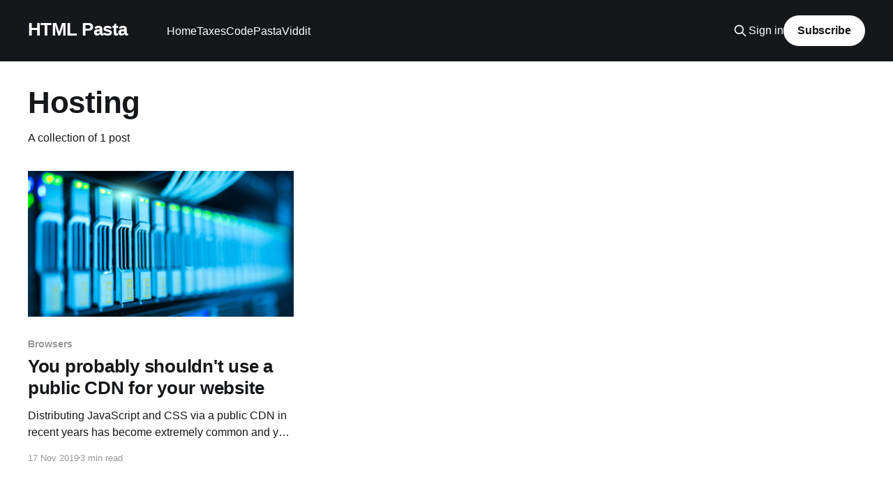

--- FILE ---
content_type: text/html; charset=utf-8
request_url: https://htmlpasta.com/tag/hosting/
body_size: 3364
content:
<!DOCTYPE html>
<html lang="en">
<head>

    <title>Hosting - HTML Pasta</title>
    <meta charset="utf-8" />
    <meta http-equiv="X-UA-Compatible" content="IE=edge" />
    <meta name="HandheldFriendly" content="True" />
    <meta name="viewport" content="width=device-width, initial-scale=1.0" />
    
    <link rel="preload" as="style" href="/assets/built/screen.css?v=cfd680ae9c" />
    <link rel="preload" as="script" href="/assets/built/casper.js?v=cfd680ae9c" />

    <link rel="stylesheet" type="text/css" href="/assets/built/screen.css?v=cfd680ae9c" />

    <link rel="canonical" href="https://htmlpasta.com/tag/hosting/">
    <meta name="referrer" content="no-referrer-when-downgrade">
    
    <meta property="og:site_name" content="HTML Pasta">
    <meta property="og:type" content="website">
    <meta property="og:title" content="Hosting - HTML Pasta">
    <meta property="og:url" content="https://htmlpasta.com/tag/hosting/">
    <meta property="og:image" content="https://static.ghost.org/v3.0.0/images/publication-cover.png">
    <meta name="twitter:card" content="summary_large_image">
    <meta name="twitter:title" content="Hosting - HTML Pasta">
    <meta name="twitter:url" content="https://htmlpasta.com/tag/hosting/">
    <meta name="twitter:image" content="https://static.ghost.org/v3.0.0/images/publication-cover.png">
    <meta property="og:image:width" content="1200">
    <meta property="og:image:height" content="416">
    
    <script type="application/ld+json">
{
    "@context": "https://schema.org",
    "@type": "Series",
    "publisher": {
        "@type": "Organization",
        "name": "HTML Pasta",
        "url": "https://htmlpasta.com/",
        "logo": {
            "@type": "ImageObject",
            "url": "https://htmlpasta.com/favicon.ico",
            "width": 48,
            "height": 48
        }
    },
    "url": "https://htmlpasta.com/tag/hosting/",
    "name": "Hosting",
    "mainEntityOfPage": "https://htmlpasta.com/tag/hosting/"
}
    </script>

    <meta name="generator" content="Ghost 5.130">
    <link rel="alternate" type="application/rss+xml" title="HTML Pasta" href="https://htmlpasta.com/rss/">
    <script defer src="https://cdn.jsdelivr.net/ghost/portal@~2.51/umd/portal.min.js" data-i18n="true" data-ghost="https://htmlpasta.com/" data-key="f6d95ee86ca724c53c63cee4b9" data-api="https://htmlpasta.com/ghost/api/content/" data-locale="en" crossorigin="anonymous"></script><style id="gh-members-styles">.gh-post-upgrade-cta-content,
.gh-post-upgrade-cta {
    display: flex;
    flex-direction: column;
    align-items: center;
    font-family: -apple-system, BlinkMacSystemFont, 'Segoe UI', Roboto, Oxygen, Ubuntu, Cantarell, 'Open Sans', 'Helvetica Neue', sans-serif;
    text-align: center;
    width: 100%;
    color: #ffffff;
    font-size: 16px;
}

.gh-post-upgrade-cta-content {
    border-radius: 8px;
    padding: 40px 4vw;
}

.gh-post-upgrade-cta h2 {
    color: #ffffff;
    font-size: 28px;
    letter-spacing: -0.2px;
    margin: 0;
    padding: 0;
}

.gh-post-upgrade-cta p {
    margin: 20px 0 0;
    padding: 0;
}

.gh-post-upgrade-cta small {
    font-size: 16px;
    letter-spacing: -0.2px;
}

.gh-post-upgrade-cta a {
    color: #ffffff;
    cursor: pointer;
    font-weight: 500;
    box-shadow: none;
    text-decoration: underline;
}

.gh-post-upgrade-cta a:hover {
    color: #ffffff;
    opacity: 0.8;
    box-shadow: none;
    text-decoration: underline;
}

.gh-post-upgrade-cta a.gh-btn {
    display: block;
    background: #ffffff;
    text-decoration: none;
    margin: 28px 0 0;
    padding: 8px 18px;
    border-radius: 4px;
    font-size: 16px;
    font-weight: 600;
}

.gh-post-upgrade-cta a.gh-btn:hover {
    opacity: 0.92;
}</style>
    <script defer src="https://cdn.jsdelivr.net/ghost/sodo-search@~1.8/umd/sodo-search.min.js" data-key="f6d95ee86ca724c53c63cee4b9" data-styles="https://cdn.jsdelivr.net/ghost/sodo-search@~1.8/umd/main.css" data-sodo-search="https://htmlpasta.com/" data-locale="en" crossorigin="anonymous"></script>
    
    <link href="https://htmlpasta.com/webmentions/receive/" rel="webmention">
    <script defer src="/public/cards.min.js?v=cfd680ae9c"></script>
    <link rel="stylesheet" type="text/css" href="/public/cards.min.css?v=cfd680ae9c">
    <script defer src="/public/comment-counts.min.js?v=cfd680ae9c" data-ghost-comments-counts-api="https://htmlpasta.com/members/api/comments/counts/"></script>
    <script defer src="/public/member-attribution.min.js?v=cfd680ae9c"></script><style>:root {--ghost-accent-color: #15171A;}</style>
    <!-- Global site tag (gtag.js) - Google Analytics -->
<script async src="https://www.googletagmanager.com/gtag/js?id=UA-75065234-3"></script>
<script>
  window.dataLayer = window.dataLayer || [];
  function gtag(){dataLayer.push(arguments);}
  gtag('js', new Date());

  gtag('config', 'UA-75065234-3');
</script>

</head>
<body class="tag-template tag-hosting is-head-left-logo has-cover">
<div class="viewport">

    <header id="gh-head" class="gh-head outer">
        <div class="gh-head-inner inner">
            <div class="gh-head-brand">
                <a class="gh-head-logo no-image" href="https://htmlpasta.com">
                        HTML Pasta
                </a>
                <button class="gh-search gh-icon-btn" aria-label="Search this site" data-ghost-search><svg xmlns="http://www.w3.org/2000/svg" fill="none" viewBox="0 0 24 24" stroke="currentColor" stroke-width="2" width="20" height="20"><path stroke-linecap="round" stroke-linejoin="round" d="M21 21l-6-6m2-5a7 7 0 11-14 0 7 7 0 0114 0z"></path></svg></button>
                <button class="gh-burger" aria-label="Main Menu"></button>
            </div>

            <nav class="gh-head-menu">
                <ul class="nav">
    <li class="nav-home"><a href="https://htmlpasta.com/">Home</a></li>
    <li class="nav-taxes"><a href="https://taxleak.com">Taxes</a></li>
    <li class="nav-codepasta"><a href="https://codepasta.app">CodePasta</a></li>
    <li class="nav-viddit"><a href="https://viddit.app">Viddit</a></li>
</ul>

            </nav>

            <div class="gh-head-actions">
                    <button class="gh-search gh-icon-btn" aria-label="Search this site" data-ghost-search><svg xmlns="http://www.w3.org/2000/svg" fill="none" viewBox="0 0 24 24" stroke="currentColor" stroke-width="2" width="20" height="20"><path stroke-linecap="round" stroke-linejoin="round" d="M21 21l-6-6m2-5a7 7 0 11-14 0 7 7 0 0114 0z"></path></svg></button>
                    <div class="gh-head-members">
                                <a class="gh-head-link" href="#/portal/signin" data-portal="signin">Sign in</a>
                                <a class="gh-head-button" href="#/portal/signup" data-portal="signup">Subscribe</a>
                    </div>
            </div>
        </div>
    </header>

    <div class="site-content">
        
<main id="site-main" class="site-main outer">
<div class="inner posts">
    <div class="post-feed">

        <section class="post-card post-card-large">


            <div class="post-card-content">
            <div class="post-card-content-link">
                <header class="post-card-header">
                    <h2 class="post-card-title">Hosting</h2>
                </header>
                <div class="post-card-excerpt">
                        A collection of 1 post
                </div>
            </div>
            </div>

        </section>

            
<article class="post-card post tag-browsers tag-hosting tag-performance">

    <a class="post-card-image-link" href="/why-you-probably-shouldnt-use-a-cdn-for-your-website/">

        <img class="post-card-image"
            srcset="/content/images/size/w300/2020/06/bandwidth-close-up-computer-connection-1148820.jpg 300w,
                    /content/images/size/w600/2020/06/bandwidth-close-up-computer-connection-1148820.jpg 600w,
                    /content/images/size/w1000/2020/06/bandwidth-close-up-computer-connection-1148820.jpg 1000w,
                    /content/images/size/w2000/2020/06/bandwidth-close-up-computer-connection-1148820.jpg 2000w"
            sizes="(max-width: 1000px) 400px, 800px"
            src="/content/images/size/w600/2020/06/bandwidth-close-up-computer-connection-1148820.jpg"
            alt="You probably shouldn&#x27;t use a public CDN for your website"
            loading="lazy"
        />


    </a>

    <div class="post-card-content">

        <a class="post-card-content-link" href="/why-you-probably-shouldnt-use-a-cdn-for-your-website/">
            <header class="post-card-header">
                <div class="post-card-tags">
                        <span class="post-card-primary-tag">Browsers</span>
                </div>
                <h2 class="post-card-title">
                    You probably shouldn&#x27;t use a public CDN for your website
                </h2>
            </header>
                <div class="post-card-excerpt">Distributing JavaScript and CSS via a public CDN in recent years has become extremely common and yet I feel that using public CDNs is not a good fit for almost any purpose at all.

First of all, there is the security aspect to half of the web relying on a</div>
        </a>

        <footer class="post-card-meta">
            <time class="post-card-meta-date" datetime="2019-11-17">17 Nov 2019</time>
                <span class="post-card-meta-length">3 min read</span>
                <script
    data-ghost-comment-count="6362954ebaf3e400019362f9"
    data-ghost-comment-count-empty=""
    data-ghost-comment-count-singular="comment"
    data-ghost-comment-count-plural="comments"
    data-ghost-comment-count-tag="span"
    data-ghost-comment-count-class-name=""
    data-ghost-comment-count-autowrap="true"
>
</script>
        </footer>

    </div>

</article>

    </div>

    <nav class="pagination">
    <span class="page-number">Page 1 of 1</span>
</nav>

    
</div>
</main>

    </div>

    <footer class="site-footer outer">
        <div class="inner">
            <section class="copyright"><a href="https://htmlpasta.com">HTML Pasta</a> &copy; 2026</section>
            <nav class="site-footer-nav">
                
            </nav>
            <div class="gh-powered-by"><a href="https://ghost.org/" target="_blank" rel="noopener">Powered by Ghost</a></div>
        </div>
    </footer>

</div>


<script
    src="https://code.jquery.com/jquery-3.5.1.min.js"
    integrity="sha256-9/aliU8dGd2tb6OSsuzixeV4y/faTqgFtohetphbbj0="
    crossorigin="anonymous">
</script>
<script src="/assets/built/casper.js?v=cfd680ae9c"></script>
<script>
$(document).ready(function () {
    // Mobile Menu Trigger
    $('.gh-burger').click(function () {
        $('body').toggleClass('gh-head-open');
    });
    // FitVids - Makes video embeds responsive
    $(".gh-content").fitVids();
});
</script>



<script defer src="https://static.cloudflareinsights.com/beacon.min.js/vcd15cbe7772f49c399c6a5babf22c1241717689176015" integrity="sha512-ZpsOmlRQV6y907TI0dKBHq9Md29nnaEIPlkf84rnaERnq6zvWvPUqr2ft8M1aS28oN72PdrCzSjY4U6VaAw1EQ==" data-cf-beacon='{"version":"2024.11.0","token":"18b8fd055a2d435fbf05146cab16fffd","r":1,"server_timing":{"name":{"cfCacheStatus":true,"cfEdge":true,"cfExtPri":true,"cfL4":true,"cfOrigin":true,"cfSpeedBrain":true},"location_startswith":null}}' crossorigin="anonymous"></script>
</body>
</html>
